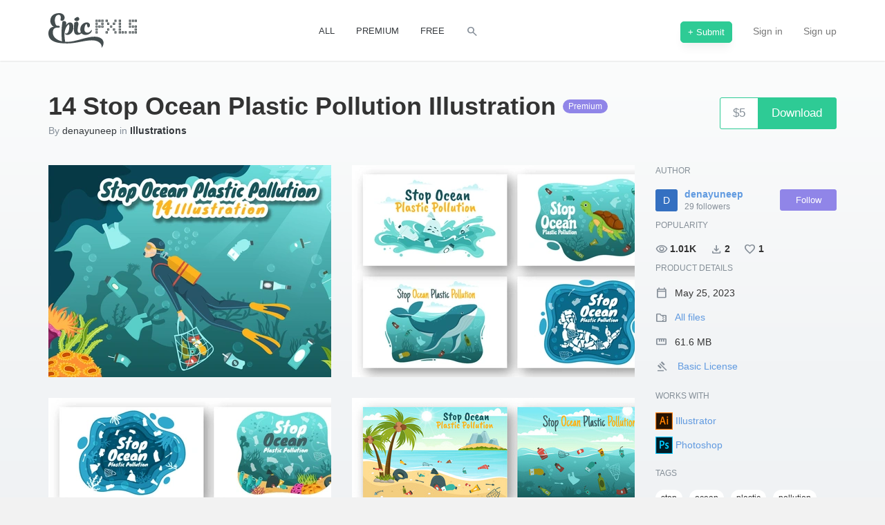

--- FILE ---
content_type: text/html; charset=utf-8
request_url: https://www.epicpxls.com/items/14-stop-ocean-plastic-pollution-illustration
body_size: 16909
content:
<!DOCTYPE html><html lang="en"><head><meta charset="utf-8">
<title>14 Stop Ocean Plastic Pollution Illustration by denayuneep ~ EpicPxls</title>
<link rel="shortcut icon" type="image/x-icon" href="//www.epicpxls.com/assets/favicon-86006c1a60221490ce793597f46979c438025228725bae95c84b5605471aef3f.ico">
<link rel="apple-touch-icon" type="image/png" href="//www.epicpxls.com/assets/apple-touch-icon-57x57-26dc83b8a6cce523fd48d8358a745dd7105c65fc31f0f6a1c279f6c7f96f57bf.png" sizes="57x57">
<link rel="apple-touch-icon" type="image/png" href="//www.epicpxls.com/assets/apple-touch-icon-60x60-69611d64d4c5c0b68b5cba3669fff7ece177a24036541c437def60b1884100f7.png" sizes="60x60">
<link rel="apple-touch-icon" type="image/png" href="//www.epicpxls.com/assets/apple-touch-icon-72x72-203740234cff16f59cbce64c8024573bb1ba35a094447774b239d8e086fd66c3.png" sizes="72x72">
<link rel="apple-touch-icon" type="image/png" href="//www.epicpxls.com/assets/apple-touch-icon-76x76-c116a38f7c6b83bdfd6e7dfb86c6af065e2461485c54f50671632dbb6a405a6b.png" sizes="76x76">
<link rel="apple-touch-icon" type="image/png" href="//www.epicpxls.com/assets/apple-touch-icon-114x114-096cee3848a1f111ecec027db2a273bb1b1812f721e04ab903fb86657c3f99ca.png" sizes="114x114">
<link rel="apple-touch-icon" type="image/png" href="//www.epicpxls.com/assets/apple-touch-icon-120x120-7fb8419333f94f131881889393a8197b7d1172593262ef63143009be11908970.png" sizes="120x120">
<link rel="apple-touch-icon" type="image/png" href="//www.epicpxls.com/assets/apple-touch-icon-144x144-ea7d670b39d95a345983a6a45f5b5aa1473aa59fe4cfbd38730ffcd5e6bff671.png" sizes="144x144">
<link rel="apple-touch-icon" type="image/png" href="//www.epicpxls.com/assets/apple-touch-icon-152x152-de92393efc40013410fbece3afc880be624c1178a99ad476838bd4f32e3d4a44.png" sizes="152x152">
<link rel="apple-touch-icon" type="image/png" href="//www.epicpxls.com/assets/apple-touch-icon-180x180-9e88ef51ca8b301147dfd6f47aa7aac87c6f9ed8ea5b10d3b45c710fcf02eb3e.png" sizes="180x180">
<meta name="description" content="Stop Ocean Plastic Pollution Vector Illustration with Trash Under the Sea like a Waste Bag, Garbage and Bottle in Flat Cartoon Hand Drawn Templates Suitable for Poster, Web Banner, Brochure, Landing Page and Others Background Template Features: - Fully editable, easy to edit the object, colour and">
<meta name="keywords" content="epicpxls, freebies, psd, sketch, free, design, content, icons, ui, kits, themes, ilustrations, premium, bootstrap, css, freebies, awesome, plugin">
<link rel="search" type="application/opensearchdescription+xml" href="https://www.epicpxls.com/opensearch.xml" title="EpicPxls Search">
<meta property="fb:app_id" content="743621695752945">
<meta name="twitter:site_name" content="EpicPxls">
<meta name="twitter:title" content="14 Stop Ocean Plastic Pollution Illustration">
<meta name="twitter:site" content="@CoEpic">
<meta name="twitter:card" content="product">
<meta name="twitter:description" content="Stop Ocean Plastic Pollution Vector Illustration with Trash Under the Sea like a Waste Bag, Garbage and Bottle in Flat Cartoon Hand Drawn Templates Suit...">
<meta name="twitter:image" content="https://items.epicpxls.com/uploads/photo/c2919330a48c0e3ab60421d008b72348">
<meta name="twitter:image:width" content="800">
<meta name="twitter:image:height" content="600">
<meta name="twitter:data1" content="$5.00">
<meta name="twitter:label1" content="PRICE">
<meta name="twitter:data2" content="denayuneep">
<meta name="twitter:label2" content="SHOP">
<meta name="twitter:domain" content="www.epicpxls.com">
<meta property="og:site_name" content="EpicPxls">
<meta property="og:title" content="14 Stop Ocean Plastic Pollution Illustration">
<meta property="og:image:url" content="https://items.epicpxls.com/uploads/photo/c2919330a48c0e3ab60421d008b72348">
<meta property="og:image:secure_url" content="https://items.epicpxls.com/uploads/photo/c2919330a48c0e3ab60421d008b72348">
<meta property="og:image:type" content="image/jpeg">
<meta property="og:image:user_generated" content="1">
<meta property="og:image:width" content="800">
<meta property="og:image:height" content="600">
<meta property="og:image:alt" content="14 Stop Ocean Plastic Pollution Illustration">
<meta property="og:description" content="Stop Ocean Plastic Pollution Vector Illustration with Trash Under the Sea like a Waste Bag, Garbage and Bottle in Flat Cartoon Hand Drawn Templates Suit...">
<meta property="og:type" content="epicpxls:product">
<meta property="og:url" content="https://www.epicpxls.com/items/14-stop-ocean-plastic-pollution-illustration">
<meta property="og:price" content="5.00">
<meta property="og:currency_code" content="USD">
<meta property="og:brand" content="denayuneep">
<meta property="og:product_id" content="63306">
<meta property="og:provider_name" content="EpicPxls">
<meta property="og:price:amount" content="5.00">
<meta property="og:price:standard_amount" content="5.00">
<meta property="og:price:currency" content="USD">
<meta property="og:locale:locale" content="en_us">
<meta property="og:updated_time" content="2023-05-26T06:09:46Z">
<meta property="product:availability" content="in stock">
<meta property="product:category" content="Illustrations">
<meta property="product:condition" content="new">
<meta property="product:price:amount" content="5.00">
<meta property="product:price:currency" content="USD">
<meta property="product:retailer_category" content="Illustrations">
<meta property="product:retailer_item_id" content="63306">
<meta property="product:product_link" content="https://www.epicpxls.com/items/14-stop-ocean-plastic-pollution-illustration">
<meta name="authenticated" content="no">
<meta name="p:domain_verify" content="257f6492ed0a43e93331a6fdcc196f81">
<meta name="theme-color" content="#3C454F"><meta property="og:url" content="https://www.epicpxls.com/items/14-stop-ocean-plastic-pollution-illustration" /><link href="https://www.epicpxls.com/items/14-stop-ocean-plastic-pollution-illustration" rel="canonical" /><meta content="IE=Edge" http-equiv="X-UA-Compatible" /><meta content="DPR, Viewport-Width, Width" http-equiv="Accept-CH" /><meta content="yes" name="apple-mobile-web-app-capable" /><meta content="black" name="apple-mobile-web-app-status-bar-style" /><meta content="width=device-width, initial-scale=1.0" name="viewport" /><meta content="a455aac255e53ba7dd1931b9af437f43" name="p:domain_verify" /><meta content="DPR, Viewport-Width, Width" http-equiv="Accept-CH" /><meta name="turbolinks-cache-control" content="cache"><link rel="alternate" type="application/rss+xml" title="EpicPxls RSS Feed" href="https://www.epicpxls.com/feed.rss" /><link href="https://fonts.googleapis.com/css2?family=Material+Symbols+Outlined&amp;icon_names=calendar_today,close,content_copy,delete,download,expand_more,favorite,folder_zip,gavel,open_in_new,search,straighten,visibility&amp;display=block" rel="stylesheet"><link rel="stylesheet" href="//www.epicpxls.com/assets/application-528ff6592a399af0816cb173ec949d71a6be190bc995af1f7677fbbcd75a72e7.css" media="all" data-turbolinks-track="reload" /><meta name="csrf-param" content="authenticity_token" />
<meta name="csrf-token" content="Bv0US7RE8CrawdSn0XWGMENLuC9_lYVp9pddU34-Pf-1cKt0hNARxu4cTPStsz0ng_ODdMlTE6KYy0On7EwxOA" /><meta content="presign" name="upload-mode" /><script type="application/ld+json">{
  "@context": "http://schema.org",
  "@type": "WebSite",
  "url": "http://www.epicpxls.com/",
  "potentialAction": {
    "@type": "SearchAction",
    "target": "https://www.epicpxls.com/?q={search_term_string}",
    "query-input": "required name=search_term_string"
  }
}</script><script type='application/ld+json'>
{"@context":"http://schema.org","@type":"Organization","name":"EpicPxls","url":"https://www.epicpxls.com","address":"str. Rasaritului, nr.29 300282 Timisoara Romania","sameAs":["https://www.facebook.com/epicpxls.market/","https://twitter.com/epicpxls","https://instagram.com/epicpxls/"]}
</script><script src="" delay="//www.epicpxls.com/assets/application-66899e92c1c97b569cb8841fd643910a24d4a09d7f2be66e9d5998eb62aa57a6.js" data-turbolinks-track="reload" defer="defer"></script><script>(function(w,d,s,l,i){w[l]=w[l]||[];w[l].push({'gtm.start':
new Date().getTime(),event:'gtm.js'});var f=d.getElementsByTagName(s)[0],
j=d.createElement(s),dl=l!='dataLayer'?'&l='+l:'';j.async=true;j.src=
'https://www.googletagmanager.com/gtm.js?id='+i+dl;f.parentNode.insertBefore(j,f);
})(window,document,'script','dataLayer','GTM-W27K2FW');

// Handle Turbolinks virtual pageviews for GTM
(function() {
  window.dataLayer = window.dataLayer || [];

  // Track Turbolinks navigations (skip first one - GTM handles initial load)
  var isFirstTurbolinksLoad = true;
  document.addEventListener("turbolinks:load", function(e) {
    if (isFirstTurbolinksLoad) {
      isFirstTurbolinksLoad = false;
      return;
    }
    // Push virtual pageview to dataLayer for GTM
    window.dataLayer.push({
      'event': 'turbolinks.load',
      'virtualPagePath': window.location.pathname,
      'virtualPageTitle': document.title,
      'virtualPageURL': window.location.href
    });
  });
})();</script></head><body class="freebie-page "><noscript><iframe height="0" src="https://www.googletagmanager.com/ns.html?id=GTM-W27K2FW" style="display:none;visibility:hidden" width="0"></iframe></noscript><div class="container flash-container"><div class="unobtrusive-flash-container"></div></div><div class="global-wrapper"><nav class="navbar navbar-default" role="navigation"><div class="container"><!--Brand and toggle get grouped for better mobile display--><div class="navbar-outer-flex row"><div class="navbar-header col-xs-12 col-sm-4"><a title="EpicPxls Logo" class="navbar-brand pxls-logo" href="/"><svg xmlns="http://www.w3.org/2000/svg" viewBox="0 0 121.92 47.66" class="pxls-logo" height="50"><path d="m118.92 28.13v-3h3v3zm2-2h-1v1h1zm-2-5h3v3h-3zm1 2h1v-1h-1zm-1-6h3v3h-3zm1 2h1v-1h-1zm-1-10h3v3h-3zm1 2h1v-1h-1zm-5 14h3v3h-3zm1 2h1v-1h-1zm-1-10h3v3h-3zm1 2h1v-1h-1zm-1-10h3v3h-3zm1 2h1v-1h-1zm-5 14h3v3h-3zm1 2h1v-1h-1zm-1-10h3v3h-3zm1 2h1v-1h-1zm-1-6h3v3h-3zm1 2h1v-1h-1zm-1-6h3v3h-3zm1 2h1v-1h-1zm-7 14h3v3h-3zm1 2h1v-1h-1zm-5-2h3v3h-3zm1 2h1v-1h-1zm-5-2h3v3h-3zm1 2h1v-1h-1zm-1-6h3v3h-3zm1 2h1v-1h-1zm-1-6h3v3h-3zm1 2h1v-1h-1zm-1-6h3v3h-3zm1 2h1v-1h-1zm-1-6h3v3h-3zm1 2h1v-1h-1zm-7 14h3v3h-3zm1 2h1v-1h-1zm-1-18h3v3h-3zm1 2h1v-1h-1zm0 5h-3v-3h3zm-1-2h-1v1h1zm-6 3h3v3h-3zm1 2h1v-1h-1zm-5 2h3v3h-3zm1 2h1v-1h-1zm-1-10h3v3h-3zm1 2h1v-1h-1zm-3-6h3v3h-3zm1 2h1v-1h-1zm-10 29.13c-9.36-7-27.72 1.59-43.53 1.59-15.29 0-26.39-2.76-26.39-14.01 0-5 3-9 7.53-9-2.58-1-4.89-4.68-4.89-8 0-7.6 5.85-10.84 12.18-10.84 4.18 0 6.81 2.4 7.38 4.92 1 4.23-2.64 7-5.55 5-.36-.24 2.25-7.62-2.4-7.62-2.76 0-5.37 2.58-5.37 7.59 0 3.45 1.17 7.05 3 7.56a9.66 9.66 0 0 1 2.28 0c2.4.36 2 2.76-.3 2.58-3.63-.3-7.77.36-7.77 6.87 0 5.05 3.94 10.1 12.72 12-.47-1.37-.72-7.41-.72-12.59 0-4 .87-14.7 1.56-15 3-1.26 6 .15 4.68 4.65-.09.27-.18.57-.27.84a16.78 16.78 0 0 1 1.94-2.25 5.11 5.11 0 0 1 4.32-1.65c3.57.39 4.74 4.23 3.75 9.69-1.17 6.51-8.31 9.21-10.83 6.33-.45-.54-.48-1.74.9-.9 1.86 1.14 4-2.52 4.41-6.48.51-4.47.12-6.78-1.11-5.76-1.05.87-3.81 3.87-4.86 9.6a2.25 2.25 0 0 1 -.15.48 39.68 39.68 0 0 0 .57 12.72c.07.29-.2.58-.63.8 1.32.13 2.71.22 4.2.22 14.13 0 35.85-12.36 46.32-4.53 5.16 3.84 2.76 10.41.6 12.36-1.37 1.29 2.08-2.94-3.59-7.17zm3-23.13h3v3h-3zm1 2h1v-1h-1zm-1-6h3v3h-3zm1 2h1v-1h-1zm-1-6h3v3h-3zm1 2h1v-1h-1zm-5 6h3v3h-3zm1 2h1v-1h-1zm-1-10h3v3h-3zm1 2h1v-1h-1zm-5 14h3v3h-3zm1 2h1v-1h-1zm-1-6h3v3h-3zm1 2h1v-1h-1zm-1-6h3v3h-3zm1 2h1v-1h-1zm-1-6h3v3h-3zm1 2h1v-1h-1zm-1-6h3v3h-3zm1 2h1v-1h-1zm-16.06 18.87a6.4 6.4 0 0 1 -4.25-2.18 7.94 7.94 0 0 1 -6 2.16c-4.29-.45-4.89-5.34-4.32-12.24.18-2.1 0-4.29.6-4.71 3.93-2.55 6.3-1 5.25 3.84s-1 7.62-.51 9a2.22 2.22 0 0 0 3.78.6 2.72 2.72 0 0 1 .24-.24 9.87 9.87 0 0 1 -.51-5.94c1.2-6.66 9.72-9.78 12.51-5.61 1.53 2.25-.12 5.91-2.25 4.86-1.08-.51-.72-2.85-1.41-3.81-1.23-1.68-2.85 1.23-3.33 5.61-.81 7.08 6.48 7 9 2.67.87-1.44 1.56-.9 1 .84-1.04 3.05-4.85 5.69-9.8 5.15zm-13.65-20.19c-1.05-1.08-.42-2.52 2-3.75 1.23-.63 2.82-1.53 4 .78 1.79 3.48-3.51 5.58-6 2.97zm45.71 18.32h-3v-3h3zm-1-2h-1v1h1zm11-2h-3v-3h3zm-1-2h-1v1h1z" fill="none"></path></svg>
</a><button class="navbar-toggle" data-target=".pxls-navbar" data-toggle="collapse" type="button"><span class="sr-only">Toggle navigation</span><span class="icon-bar"></span><span class="icon-bar"></span><span class="icon-bar"></span></button></div><!--Collect the nav links, forms, and other content for toggling--><div class="collapse navbar-collapse pxls-navbar col-xs-8"><div class="collapse-inner-wrapper"><div><div class="btn-group item-type-filters hidden-xs default adjust-header-filters"><a class="btn item-type " href="/"><span>All</span></a><a class="btn item-type " href="/items/of/type/premium"><span>Premium</span></a><a class="btn item-type " href="/items/of/type/free"><span>Free</span></a><a title="Search" class="btn item-type btn-search-toggle" href="#"><span class="material-symbols-outlined pxlton">search</span></a></div></div><div><ul class="nav navbar-nav navbar-right default adjust-header-filters"><li class="visible-xs"><a class=" " href="/"><span>All</span></a></li><li class="visible-xs"><a class=" " href="/items/of/type/premium"><span>Premium</span></a></li><li class="visible-xs"><a class=" " href="/items/of/type/free"><span>Free</span></a></li><li class="visible-xs"><a class="btn-search-toggle" href="#">Search</a></li><li class="visible-xs"><a href="https://www.epicpxls.com/items/new">+ Submit</a></li><li class="hidden-xs"><a href="https://www.epicpxls.com/items/new"><span class="btn btn-sm btn-special btn-green">+ Submit</span></a></li><li><a href="https://www.epicpxls.com/login">Sign in</a></li><li><a href="https://www.epicpxls.com/signup">Sign up</a></li></ul></div></div></div></div></div></nav><div class="search-container" style="visibility: hidden; opacity: 0;"><div class="container-fluid"><form action="/" class="search-form" role="search"><input type="hidden" name="sort" id="sort" autocomplete="off" /><input type="hidden" name="type" id="type" autocomplete="off" /><div class="row"><div class="col-sm-1 hidden-xs"><button class="btn-tranparent btn-search" type="submit"><span class="material-symbols-outlined pxlton pxlton-white" style="font-size: 60px">search</span></button></div><div class="col-xs-12 visible-xs text-right"><a class="btn-search-close btn-search-toggle" href="#"><span class="material-symbols-outlined pxlton pxlton-white" style="font-size: 30px">close</span></a></div><div class="col-sm-10 col-xs-12"><input class="form-control" id="search-input" name="q" placeholder="Search" type="text" /></div><div class="col-sm-1 hidden-xs text-right"><a class="btn-search-close btn-search-toggle" href="#"><span class="material-symbols-outlined pxlton pxlton-white" style="font-size: 30px">close</span></a></div></div></form><div class="row search-results"><div class="col-sm-2 col-xs-12"><ul class="list-unstyled" id="search-facets"></ul></div><div class="col-sm-10 col-xs-12"><div id="search-results"></div></div></div><div class="row"><div class="col-xs-12 margin-bottom-50 margin-top-20" id="infinite-load"><a class="btn btn-block btn-xl btn-link" id="next-page" href="#">Next page</a></div></div></div></div><script type="text/template" data-template="searchitem">
  <div class="col-xs-12 col-sm-3 state-active">
    <div class="media freebie-object">
      <a class="freebie-image" href="/items/${slug}" itemprop="url">
        <img itemprop="image" alt="User avatars preview picture" class="media-object freebie-preview" src="${cover_medium}">
      </a>
      <div class="freebie-body">
        <div class="freebie-card-header">
          <a class="freebie-name" href="/items/${slug}" itemprop="name" title="User avatars">${title}</a>
        </div>
        <div class="freebie-author">by ${shopName} in <a class="text-dark" href="/items/of/category/${categorySlug}">${categoryTitle}</a></div>
        <div class="freebie-card-footer margin-top-10">
          <a class="btn btn-download btn-success btn-block btn-sm" rel="nofollow noopener noreferrer" target="_self" data-on="click" data-event-category="Download" data-event-action="click" data-event-label="downloaded item" data-event-value="19" href="/items/${slug}">
            <span class="product-floating-price">$${price}</span>
            <span class="text-container text-center">
              <span class="text">Download</span>
            </span>
          </a>
        </div>
      </div>
    </div>
  </div>
</script><script type="text/template" data-template="searchfacet">
  <li>
    <a href="#" class="facet-link ${class}" data-facet="${facet}">
      <h5>
        ${facet}
        <small>${count}</small>
      </h5>
    </a>
  </li>
</script><div class="container content-container"><div class="margin-top-40"><div><div class="product-head margin-bottom-40"><div class="margin-xs-bottom-20"><h1 class="product-title no-margin"><strong>14 Stop Ocean Plastic Pollution Illustration</strong><span class="label label-premium margin-left-10">Premium</span></h1><div><span class="text-light">By</span> <a class="text-dark" href="https://www.epicpxls.com/shops/denayuneep">denayuneep</a> <span class="text-light">in</span> <strong><a class="text-dark" href="/items/of/category/illustrations">Illustrations</a></strong> </div></div><div class="product-buttons"><div class="is-relative inline-block"><a class="btn btn-download btn-success btn-xl btn-special" rel="nofollow noopener noreferrer" target="_self" data-on="click" data-event-category="Download" data-event-action="click" data-event-label="downloaded item" data-event-value="5" href="https://www.epicpxls.com/items/14-stop-ocean-plastic-pollution-illustration/download"><span class="product-floating-price">$5</span><span class="text-container"><span class="text">Download</span></span></a></div></div></div><div class="row margin-bottom-80"><div class="col-sm-9"><div class="row margin-bottom-30"><div class="margin-bottom-30 col-sm-6"><a class="ajax-dialog item-photo-link jpeg more" data-href="/items/14-stop-ocean-plastic-pollution-illustration/carousel.dialog?active=0" data-slide-to="0" data-toggle="modal" href="#" rel="nofollow noopener noreferrer"><picture><source media="(-webkit-min-device-pixel-ratio: 1.5), (min--moz-device-pixel-ratio: 1.5), (-o-min-device-pixel-ratio: 3/2), (min-device-pixel-ratio: 1.5), (min-resolution: 1.5dppx)" srcset="https://imgproxy.epicpxls.com/17zLtd5QH3d2yHvE_EzomW_KMbxCdul-o1W04VJGAGo/rs:fill:818:614:0/g:no/aHR0cHM6Ly9pdGVt/cy5lcGljcHhscy5j/b20vdXBsb2Fkcy9w/aG90by9jMjkxOTMz/MGE0OGMwZTNhYjYw/NDIxZDAwOGI3MjM0/OA.jpg 2x" data-original-url="https://items.epicpxls.com/uploads/photo/c2919330a48c0e3ab60421d008b72348"></source><source srcset="https://imgproxy.epicpxls.com/7v4opA4-lbRY24Hdh_r_THnVdt_I57hn2ohamXhUzP0/rs:fill:409:307:0/g:no/aHR0cHM6Ly9pdGVt/cy5lcGljcHhscy5j/b20vdXBsb2Fkcy9w/aG90by9jMjkxOTMz/MGE0OGMwZTNhYjYw/NDIxZDAwOGI3MjM0/OA.jpg" data-original-url="https://items.epicpxls.com/uploads/photo/c2919330a48c0e3ab60421d008b72348"></source><img data-original-url="https://items.epicpxls.com/uploads/photo/c2919330a48c0e3ab60421d008b72348" width="409" height="307" alt="14 Stop Ocean Plastic Pollution Illustration" class="item-photo" loading="lazy" decoding="async" src="https://imgproxy.epicpxls.com/7v4opA4-lbRY24Hdh_r_THnVdt_I57hn2ohamXhUzP0/rs:fill:409:307:0/g:no/aHR0cHM6Ly9pdGVt/cy5lcGljcHhscy5j/b20vdXBsb2Fkcy9w/aG90by9jMjkxOTMz/MGE0OGMwZTNhYjYw/NDIxZDAwOGI3MjM0/OA.jpg"></img></picture></a></div><div class="margin-bottom-30 col-sm-6"><a class="ajax-dialog item-photo-link jpeg more" data-href="/items/14-stop-ocean-plastic-pollution-illustration/carousel.dialog?active=1" data-slide-to="1" data-toggle="modal" href="#" rel="nofollow noopener noreferrer"><picture><source media="(-webkit-min-device-pixel-ratio: 1.5), (min--moz-device-pixel-ratio: 1.5), (-o-min-device-pixel-ratio: 3/2), (min-device-pixel-ratio: 1.5), (min-resolution: 1.5dppx)" srcset="https://imgproxy.epicpxls.com/G7lZge4-QHIR9wVGytrkHJFRHTUk8IeJsapTcnsPcfc/rs:fill:818:614:0/g:no/aHR0cHM6Ly9pdGVt/cy5lcGljcHhscy5j/b20vdXBsb2Fkcy9w/aG90by82NzMzYzYx/ZDM5ZDEyYWU1NTlk/YWQ5YWFhMDZmZTZi/Mw.jpg 2x" data-original-url="https://items.epicpxls.com/uploads/photo/6733c61d39d12ae559dad9aaa06fe6b3"></source><source srcset="https://imgproxy.epicpxls.com/lB_Rf9fMbO61R1N63gzcF7iUKDm5SkzZCc3O3U6EgL0/rs:fill:409:307:0/g:no/aHR0cHM6Ly9pdGVt/cy5lcGljcHhscy5j/b20vdXBsb2Fkcy9w/aG90by82NzMzYzYx/ZDM5ZDEyYWU1NTlk/YWQ5YWFhMDZmZTZi/Mw.jpg" data-original-url="https://items.epicpxls.com/uploads/photo/6733c61d39d12ae559dad9aaa06fe6b3"></source><img data-original-url="https://items.epicpxls.com/uploads/photo/6733c61d39d12ae559dad9aaa06fe6b3" width="409" height="307" alt="14 Stop Ocean Plastic Pollution Illustration" class="item-photo" loading="lazy" decoding="async" src="https://imgproxy.epicpxls.com/lB_Rf9fMbO61R1N63gzcF7iUKDm5SkzZCc3O3U6EgL0/rs:fill:409:307:0/g:no/aHR0cHM6Ly9pdGVt/cy5lcGljcHhscy5j/b20vdXBsb2Fkcy9w/aG90by82NzMzYzYx/ZDM5ZDEyYWU1NTlk/YWQ5YWFhMDZmZTZi/Mw.jpg"></img></picture></a></div><div class="margin-bottom-30 col-sm-6"><a class="ajax-dialog item-photo-link jpeg more" data-href="/items/14-stop-ocean-plastic-pollution-illustration/carousel.dialog?active=2" data-slide-to="2" data-toggle="modal" href="#" rel="nofollow noopener noreferrer"><picture><source media="(-webkit-min-device-pixel-ratio: 1.5), (min--moz-device-pixel-ratio: 1.5), (-o-min-device-pixel-ratio: 3/2), (min-device-pixel-ratio: 1.5), (min-resolution: 1.5dppx)" srcset="https://imgproxy.epicpxls.com/eRG2Y8zWL1yOPp31eKxShpETnp196YnM4OzuEPeICSU/rs:fill:818:614:0/g:no/aHR0cHM6Ly9pdGVt/cy5lcGljcHhscy5j/b20vdXBsb2Fkcy9w/aG90by9kNjk1YTk0/Y2ZhYzExOTY4Zjg1/YTliZDZiZjYxYWZk/OQ.jpg 2x" data-original-url="https://items.epicpxls.com/uploads/photo/d695a94cfac11968f85a9bd6bf61afd9"></source><source srcset="https://imgproxy.epicpxls.com/XCMevzPYbqAJ4ZrJAnwepMq5-J8wliPDmmPSXNAeAX0/rs:fill:409:307:0/g:no/aHR0cHM6Ly9pdGVt/cy5lcGljcHhscy5j/b20vdXBsb2Fkcy9w/aG90by9kNjk1YTk0/Y2ZhYzExOTY4Zjg1/YTliZDZiZjYxYWZk/OQ.jpg" data-original-url="https://items.epicpxls.com/uploads/photo/d695a94cfac11968f85a9bd6bf61afd9"></source><img data-original-url="https://items.epicpxls.com/uploads/photo/d695a94cfac11968f85a9bd6bf61afd9" width="409" height="307" alt="14 Stop Ocean Plastic Pollution Illustration" class="item-photo" loading="lazy" decoding="async" src="https://imgproxy.epicpxls.com/XCMevzPYbqAJ4ZrJAnwepMq5-J8wliPDmmPSXNAeAX0/rs:fill:409:307:0/g:no/aHR0cHM6Ly9pdGVt/cy5lcGljcHhscy5j/b20vdXBsb2Fkcy9w/aG90by9kNjk1YTk0/Y2ZhYzExOTY4Zjg1/YTliZDZiZjYxYWZk/OQ.jpg"></img></picture></a></div><div class="margin-bottom-30 col-sm-6"><a class="ajax-dialog item-photo-link jpeg more" data-href="/items/14-stop-ocean-plastic-pollution-illustration/carousel.dialog?active=3" data-slide-to="3" data-toggle="modal" href="#" rel="nofollow noopener noreferrer"><picture><source media="(-webkit-min-device-pixel-ratio: 1.5), (min--moz-device-pixel-ratio: 1.5), (-o-min-device-pixel-ratio: 3/2), (min-device-pixel-ratio: 1.5), (min-resolution: 1.5dppx)" srcset="https://imgproxy.epicpxls.com/3yr6gty-ovdsSY2p18w7bhj9U9l41XFvZJKvq4D_7I4/rs:fill:818:614:0/g:no/aHR0cHM6Ly9pdGVt/cy5lcGljcHhscy5j/b20vdXBsb2Fkcy9w/aG90by8zMzNhYTBl/ZDdmZjE5YzYxZjI3/MDdkOGU1NjRhMTM4/NA.jpg 2x" data-original-url="https://items.epicpxls.com/uploads/photo/333aa0ed7ff19c61f2707d8e564a1384"></source><source srcset="https://imgproxy.epicpxls.com/rsybtA0pr3Z5U4p7M8fJRIhCtGo4J_LtU07eaSvHiBI/rs:fill:409:307:0/g:no/aHR0cHM6Ly9pdGVt/cy5lcGljcHhscy5j/b20vdXBsb2Fkcy9w/aG90by8zMzNhYTBl/ZDdmZjE5YzYxZjI3/MDdkOGU1NjRhMTM4/NA.jpg" data-original-url="https://items.epicpxls.com/uploads/photo/333aa0ed7ff19c61f2707d8e564a1384"></source><img data-original-url="https://items.epicpxls.com/uploads/photo/333aa0ed7ff19c61f2707d8e564a1384" width="409" height="307" alt="14 Stop Ocean Plastic Pollution Illustration" class="item-photo" loading="lazy" decoding="async" src="https://imgproxy.epicpxls.com/rsybtA0pr3Z5U4p7M8fJRIhCtGo4J_LtU07eaSvHiBI/rs:fill:409:307:0/g:no/aHR0cHM6Ly9pdGVt/cy5lcGljcHhscy5j/b20vdXBsb2Fkcy9w/aG90by8zMzNhYTBl/ZDdmZjE5YzYxZjI3/MDdkOGU1NjRhMTM4/NA.jpg"></img></picture></a></div><div class="margin-bottom-30 col-sm-6"><a class="ajax-dialog item-photo-link jpeg more" data-href="/items/14-stop-ocean-plastic-pollution-illustration/carousel.dialog?active=4" data-slide-to="4" data-toggle="modal" href="#" rel="nofollow noopener noreferrer"><picture><source media="(-webkit-min-device-pixel-ratio: 1.5), (min--moz-device-pixel-ratio: 1.5), (-o-min-device-pixel-ratio: 3/2), (min-device-pixel-ratio: 1.5), (min-resolution: 1.5dppx)" srcset="https://imgproxy.epicpxls.com/MlEdbOciHcetsTcVKe25iC6uYbj1Xooxt-df0V3WzTo/rs:fill:818:614:0/g:no/aHR0cHM6Ly9pdGVt/cy5lcGljcHhscy5j/b20vdXBsb2Fkcy9w/aG90by8zOGY2MmI5/OTc3NjI4ZDZmYjU0/OTIxYTRhZmYzMjg3/NQ.jpg 2x" data-original-url="https://items.epicpxls.com/uploads/photo/38f62b9977628d6fb54921a4aff32875"></source><source srcset="https://imgproxy.epicpxls.com/3jcLSE5izxDg6iwmpgGuvNuIp87zyZAheXrV30u58xo/rs:fill:409:307:0/g:no/aHR0cHM6Ly9pdGVt/cy5lcGljcHhscy5j/b20vdXBsb2Fkcy9w/aG90by8zOGY2MmI5/OTc3NjI4ZDZmYjU0/OTIxYTRhZmYzMjg3/NQ.jpg" data-original-url="https://items.epicpxls.com/uploads/photo/38f62b9977628d6fb54921a4aff32875"></source><img data-original-url="https://items.epicpxls.com/uploads/photo/38f62b9977628d6fb54921a4aff32875" width="409" height="307" alt="14 Stop Ocean Plastic Pollution Illustration" class="item-photo" loading="lazy" decoding="async" src="https://imgproxy.epicpxls.com/3jcLSE5izxDg6iwmpgGuvNuIp87zyZAheXrV30u58xo/rs:fill:409:307:0/g:no/aHR0cHM6Ly9pdGVt/cy5lcGljcHhscy5j/b20vdXBsb2Fkcy9w/aG90by8zOGY2MmI5/OTc3NjI4ZDZmYjU0/OTIxYTRhZmYzMjg3/NQ.jpg"></img></picture></a></div></div><div class="row"><div class="col-sm-12 break-word"><h2 class="meta-label">Description</h2><p><p>Stop Ocean Plastic Pollution Vector Illustration with Trash Under the Sea like a Waste Bag, Garbage and Bottle in Flat Cartoon Hand Drawn Templates Suitable for Poster, Web Banner, Brochure, Landing Page and Others Background Template Features:</p>

<ul>
<li>Fully editable, easy to edit the object, colour and background</li>
<li>Include 100% vector Ai and Eps 10 </li>
<li>Png transparent background</li>
<li>Include Psd Photoshop</li>
<li>Layered</li>
<li>Preview jpeg</li>
<li>Help File,to view more file’s properties</li>
<li>Enjoy and don&#39;t hesitate to contact us</li>
<li>Thanks :-)</li>
</ul>
</p></div></div></div><div class="col-sm-3"><ul class="list-unstyled product-meta-list"><li><div class="meta-label">Author</div><div class="meta-author"><a href="/shops/denayuneep"><div class="avatar avatar-xs avatar-initial" style="background-color: #3470c1; width: 32px; height: 32px; line-height: 32px;">D</div></a><div class="margin-left-10"><a class="block" href="/shops/denayuneep"><strong>denayuneep</strong></a><div class="text-light small"> <span class="followers-count" data-id="denayuneep">29</span> followers </div></div><a class="btn btn-sm btn-primary btn-special left-auto btn-80 follow" data-toggle-class="btn-primary btn-grey" data-rel="noopener nofollow" data-toggle-href="https://www.epicpxls.com/shops/denayuneep/unfollow" data-toggle-text="Unfollow" rel="nofollow" data-method="put" href="https://www.epicpxls.com/shops/denayuneep/follow">Follow</a></div></li><li><div class="meta-label">Popularity</div><div class="product-stats"><div class="strong" title="Views"><span class="material-symbols-outlined pxlton">visibility</span>1.01K</div><div class="strong margin-left-20" title="Downloads"><span class="material-symbols-outlined pxlton">download</span>2</div><a class="strong vote margin-left-20" rel="noopener nofollow" title="Add to favorites" data-toggle-class="is-active" data-toggle-href="/items/14-stop-ocean-plastic-pollution-illustration/dislike" data-id="14-stop-ocean-plastic-pollution-illustration" data-method="put" href="/items/14-stop-ocean-plastic-pollution-illustration/like"><span class="material-symbols-outlined pxlton">favorite</span><span class="likes-count" data-id="14-stop-ocean-plastic-pollution-illustration">1</span> </a></div></li><li><div class="meta-label">Product details</div><div class="inline-icon margin-bottom-15" title="Activated at"><span class="material-symbols-outlined pxlton margin-right-10">calendar_today</span><span>May 25, 2023</span></div><div class="inline-icon margin-bottom-15" title="View files structure"><span class="material-symbols-outlined pxlton margin-right-10">folder_zip</span><a data-href="https://www.epicpxls.com/items/14-stop-ocean-plastic-pollution-illustration/contents.dialog" class="ajax-dialog" href="#">All files</a></div><div class="inline-icon margin-bottom-15" title="Archive size"><span class="material-symbols-outlined pxlton margin-right-10">straighten</span><span>61.6 MB</span></div><div class="inline-icon margin-bottom-15" title="License"><span class="material-symbols-outlined pxlton margin-right-10">gavel</span> <a href="https://www.epicpxls.com/licensing">Basic License</a></div></li><li><div class="meta-label" title="Hover over icons">Works with</div><ul class="list-unstyled"><li><a href="/items/of/platform/illustrator"><img title="Illustrator" width="25" class="pxlton" alt="Works with Illustrator" src="https://items.epicpxls.com/uploads/photo/420736396d5594cd3424250ca55ef3a1" /> <span>Illustrator</span></a></li><li><a href="/items/of/platform/photoshop"><img title="Photoshop" width="25" class="pxlton" alt="Works with Photoshop" src="https://items.epicpxls.com/uploads/photo/1d4ca1a754459032f2b240b25451e4e3" /> <span>Photoshop</span></a></li></ul></li><li><div class="meta-label">Tags</div><a class="label-tag" href="/items/tagged-stop">stop</a><a class="label-tag" href="/items/tagged-ocean">ocean</a><a class="label-tag" href="/items/tagged-plastic">plastic</a><a class="label-tag" href="/items/tagged-pollution">pollution</a><a class="label-tag" href="/items/tagged-waste">waste</a><a class="label-tag" href="/items/tagged-environment">environment</a><a class="label-tag" href="/items/tagged-garbage">garbage</a><a class="label-tag" href="/items/tagged-trash">trash</a><a class="label-tag" href="/items/tagged-nature">nature</a><a class="label-tag" href="/items/tagged-ecology">ecology</a><a class="label-tag" href="/items/tagged-save">save</a><a class="label-tag" href="/items/tagged-recycle">recycle</a></li><li><div class="meta-label">Spread the word</div><div class="row"><div class="col-sm-6"><a class="margin-right-10" href="https://twitter.com/intent/tweet?text=Specially%20crafted%20for%20you%2C%20here%27s%2014%20Stop%20Ocean%20Plastic%20Pollution%20Illustration%20by%20denayuneep%21&amp;via=CoEpic&amp;url=https://www.epicpxls.com/items/14-stop-ocean-plastic-pollution-illustration" rel="nofollow noopener noreferrer" target="_blank" title="Twitter"><svg xmlns="http://www.w3.org/2000/svg" width="17px" height="17px" viewBox="0 0 24 24" class="pxlton pxlton-twitter"><path d="M18.244 2.25h3.308l-7.227 8.26 8.502 11.24H16.17l-5.214-6.817L4.99 21.75H1.68l7.73-8.835L1.254 2.25H8.08l4.713 6.231zm-1.161 17.52h1.833L7.084 4.126H5.117z"></path></svg>
</a><a class="js-share-on-fb margin-right-10" data-photo="https://items.epicpxls.com/uploads/photo/c2919330a48c0e3ab60421d008b72348" data-title="14 Stop Ocean Plastic Pollution Illustration" href="#" title="Facebook"><svg xmlns="http://www.w3.org/2000/svg" width="17px" height="17px" class="pxlton pxlton-fb"><path d="M9.546 17H1.883A.883.883 0 0 1 1 16.117V1.883C1 1.396 1.396 1 1.883 1h14.234c.487 0 .883.396.883.883v14.234a.884.884 0 0 1-.883.883h-4.078v-6.196h2.08l.312-2.415h-2.392V6.848c0-.699.195-1.176 1.197-1.176h1.279v-2.16c-.222-.029-.98-.095-1.863-.095-1.844 0-3.106 1.125-3.106 3.192V8.39H7.461v2.415h2.085V17z"></path></svg>
</a><a class="js-share-on-pinterest" data-photo="https://items.epicpxls.com/uploads/photo/c2919330a48c0e3ab60421d008b72348" data-title="14 Stop Ocean Plastic Pollution Illustration" href="#" title="Pinterest"><svg xmlns="http://www.w3.org/2000/svg" width="17px" height="17px" class="pxlton pxlton-pinterest"><path d="M9 1a8 8 0 0 0-8 8 8.003 8.003 0 0 0 4.789 7.327c-.021-.558-.004-1.229.139-1.837l1.029-4.359s-.255-.51-.255-1.266c0-1.186.688-2.071 1.543-2.071.728 0 1.079.546 1.079 1.201 0 .731-.467 1.825-.707 2.838-.2.85.426 1.541 1.263 1.541 1.516 0 2.536-1.946 2.536-4.253 0-1.752-1.18-3.065-3.328-3.065-2.426 0-3.938 1.809-3.938 3.83 0 .697.205 1.189.526 1.569.148.176.169.245.114.446-.037.146-.125.502-.162.643-.054.201-.218.275-.4.199-1.118-.454-1.638-1.679-1.638-3.055 0-2.272 1.916-4.998 5.717-4.998 3.055 0 5.066 2.211 5.066 4.583 0 3.139-1.745 5.482-4.318 5.482-.862 0-1.676-.467-1.953-.996 0 0-.465 1.844-.562 2.199-.17.615-.502 1.232-.806 1.713A8 8 0 1 0 9 1"></path></svg>
</a></div><div class="col-sm-6 text-right"></div></div></li><li class="margin-top-30"><div class="meta-label">Don't want to see ads? <a href="https://www.epicpxls.com/subscribe">Subscribe</a></div><div class="row"><div class="col-sm-12"><script src="" delay="https://pagead2.googlesyndication.com/pagead/js/adsbygoogle.js" async="async" defer="defer" data-turbolinks-track="reload"></script><!-- Item Sidebar --><ins class="adsbygoogle" data-ad-client="ca-pub-9406099090537147" data-ad-format="rectangle" data-ad-slot="5566477322" data-adtest="off" data-full-width-responsive="true" style="display:block"></ins><script>(adsbygoogle = window.adsbygoogle || []).push({});</script></div></div></li></ul></div></div><script type='application/ld+json'>
{"@context":"http://schema.org","@type":"Product","name":"14 Stop Ocean Plastic Pollution Illustration","image":[{"@type":"ImageObject","url":"https://items.epicpxls.com/uploads/photo/e611413b738acc29e54e6297e5a98fa2","contentUrl":"https://items.epicpxls.com/uploads/photo/e611413b738acc29e54e6297e5a98fa2","width":2112,"height":1584,"thumbnail":{"@type":"ImageObject","url":"https://items.epicpxls.com/uploads/photo/5e9bf65000c892b824eb92bbd2c376aa","width":360,"height":270}},{"@type":"ImageObject","url":"https://items.epicpxls.com/uploads/photo/ee3e8c2d1e8045e841b58876dcc94971","contentUrl":"https://items.epicpxls.com/uploads/photo/ee3e8c2d1e8045e841b58876dcc94971","width":2112,"height":1584,"thumbnail":{"@type":"ImageObject","url":"https://items.epicpxls.com/uploads/photo/34f76168c473aab5763d123c098fd769","width":360,"height":270}},{"@type":"ImageObject","url":"https://items.epicpxls.com/uploads/photo/ee6974f2448ababd7da15823711579fd","contentUrl":"https://items.epicpxls.com/uploads/photo/ee6974f2448ababd7da15823711579fd","width":2112,"height":1584,"thumbnail":{"@type":"ImageObject","url":"https://items.epicpxls.com/uploads/photo/65c9a835b594af0316ba48cb850fb343","width":360,"height":270}},{"@type":"ImageObject","url":"https://items.epicpxls.com/uploads/photo/97a008724c7a6fb42a8213adc62a51fb","contentUrl":"https://items.epicpxls.com/uploads/photo/97a008724c7a6fb42a8213adc62a51fb","width":2112,"height":1584,"thumbnail":{"@type":"ImageObject","url":"https://items.epicpxls.com/uploads/photo/caac50a84bb499e4c48a4cf13e34b832","width":360,"height":270}},{"@type":"ImageObject","url":"https://items.epicpxls.com/uploads/photo/3dcb10804cb1fb8396b8a3ddb10fbf46","contentUrl":"https://items.epicpxls.com/uploads/photo/3dcb10804cb1fb8396b8a3ddb10fbf46","width":2112,"height":1584,"thumbnail":{"@type":"ImageObject","url":"https://items.epicpxls.com/uploads/photo/2573ebd458bead7775d33250b862b7df","width":360,"height":270}}],"description":"Stop Ocean Plastic Pollution Vector Illustration with Trash Under the Sea like a Waste Bag, Garbage and Bottle in Flat Cartoon Hand Drawn Templates Suitable for Poster, Web Banner, Brochure, Landing Page and Others Background Template Features:\r\n\r\n   - Fully editable, easy to edit the object, colour and background\r\n   - Include 100% vector Ai and Eps 10 \r\n   - Png transparent background\r\n   - Include Psd Photoshop\r\n   - Layered\r\n   - Preview jpeg\r\n   - Help File,to view more file’s properties\r\n   - Enjoy and don't hesitate to contact us\r\n   - Thanks :-)","productID":63306,"sku":"sku63306","mpn":"mpn63306","releaseDate":"2023-05-25","brand":{"@type":"Brand","name":"denayuneep"},"offers":{"@type":"Offer","category":"Illustrations","url":"https://www.epicpxls.com/items/14-stop-ocean-plastic-pollution-illustration","priceCurrency":"USD","price":5,"availability":"InStock","priceValidUntil":"2028-01-18","seller":{"@type":"Person","url":"https://www.epicpxls.com/shops/denayuneep","name":"denayuneep"}},"aggregateRating":{"@type":"AggregateRating","bestRating":"5","ratingValue":"5","reviewCount":1},"review":{"@type":"Review","reviewRating":{"@type":"Rating","ratingValue":"5","bestRating":"5"},"author":{"@type":"Person","name":"denayuneep"}}}
</script><script type='application/ld+json'>
{"@context":"http://schema.org","@type":"BreadcrumbList","itemListElement":[{"@type":"ListItem","position":1,"name":"Home","item":"https://www.epicpxls.com/"},{"@type":"ListItem","position":2,"name":"Illustrations","item":"https://www.epicpxls.com/items/of/category/illustrations"},{"@type":"ListItem","position":3,"name":"14 Stop Ocean Plastic Pollution Illustration"}]}
</script><script type='application/ld+json'>
{"@context":"http://schema.org","@type":"FAQPage","mainEntity":[{"@type":"Question","name":"Is 14 Stop Ocean Plastic Pollution Illustration free to download?","acceptedAnswer":{"@type":"Answer","text":"14 Stop Ocean Plastic Pollution Illustration is a premium resource priced at $5. You can purchase it individually or access it with an EpicPxls subscription."}},{"@type":"Question","name":"What file formats are included with 14 Stop Ocean Plastic Pollution Illustration?","acceptedAnswer":{"@type":"Answer","text":"This illustration includes files compatible with Illustrator, Photoshop. Check the product details section for specific file types included."}},{"@type":"Question","name":"Can I use 14 Stop Ocean Plastic Pollution Illustration for commercial projects?","acceptedAnswer":{"@type":"Answer","text":"Yes, all resources on EpicPxls come with a license that permits commercial use. Check our licensing page for full terms and conditions."}},{"@type":"Question","name":"How popular is 14 Stop Ocean Plastic Pollution Illustration?","acceptedAnswer":{"@type":"Answer","text":"14 Stop Ocean Plastic Pollution Illustration has been downloaded 2 times and favorited by 1 users."}}]}
</script><div id="related-items"><div class="row"><div class="col-xs-12"><h2>Related Items</h2></div></div><div class="row freebies"><div class="col-xs-6 col-sm-3 state-active"><div class="media freebie-object"><a class="freebie-image" href="https://www.epicpxls.com/items/10-world-happiness-day-illustration" style="      background-color: #EFEFEF
      background-repeat: repeat-x;
      background-image: -webkit-linear-gradient(45deg, #EFEFEF, #FFFFFF);
      background-image: -o-linear-gradient(45deg, #EFEFEF, #FFFFFF);
      background-image: linear-gradient(45deg, #EFEFEF, #FFFFFF);
"><picture><source media="(-webkit-min-device-pixel-ratio: 1.5), (min--moz-device-pixel-ratio: 1.5), (-o-min-device-pixel-ratio: 3/2), (min-device-pixel-ratio: 1.5), (min-resolution: 1.5dppx)" srcset="https://imgproxy.epicpxls.com/7ehovlGPmOemE_3rxLPudOTIW_LbSa18qOyGXsoW_6I/rs:fill:526:394:0/g:no/aHR0cHM6Ly9pdGVt/cy5lcGljcHhscy5j/b20vdXBsb2Fkcy9w/aG90by84YzhiMGZm/OGE5ZDc2YmI3Mjhk/NmRjOTU5Y2JkOTY5/ZA.jpg 2x" data-original-url="https://items.epicpxls.com/uploads/photo/8c8b0ff8a9d76bb728d6dc959cbd969d"></source><source srcset="https://imgproxy.epicpxls.com/4K1BLyeRz0uRyKyNecizn1uqvDlKEP4DXdNV70ClA5I/rs:fill:263:197:0/g:no/aHR0cHM6Ly9pdGVt/cy5lcGljcHhscy5j/b20vdXBsb2Fkcy9w/aG90by84YzhiMGZm/OGE5ZDc2YmI3Mjhk/NmRjOTU5Y2JkOTY5/ZA.jpg" data-original-url="https://items.epicpxls.com/uploads/photo/8c8b0ff8a9d76bb728d6dc959cbd969d"></source><img data-original-url="https://items.epicpxls.com/uploads/photo/8c8b0ff8a9d76bb728d6dc959cbd969d" width="263" height="197" alt="10 World Happiness Day Illustration preview picture" class="media-object freebie-preview" loading="lazy" decoding="async" src="https://imgproxy.epicpxls.com/4K1BLyeRz0uRyKyNecizn1uqvDlKEP4DXdNV70ClA5I/rs:fill:263:197:0/g:no/aHR0cHM6Ly9pdGVt/cy5lcGljcHhscy5j/b20vdXBsb2Fkcy9w/aG90by84YzhiMGZm/OGE5ZDc2YmI3Mjhk/NmRjOTU5Y2JkOTY5/ZA.jpg"></img></picture></a><div class="freebie-body"><div class="freebie-card-header"><a class="freebie-name" href="https://www.epicpxls.com/items/10-world-happiness-day-illustration" title="10 World Happiness Day Illustration">10 World Happiness Day Illustration</a><a href="https://www.epicpxls.com/items?type=premium"><span class="label label-premium margin-left-10">Premium</span></a></div><div class="freebie-author">by denayuneep in <a class="text-dark" href="/items/of/category/illustrations">Illustrations</a></div><div class="freebie-card-footer"><a class="btn btn-sm btn-green btn-block download-item freebie-cta" data-on="click" data-event-category="Download" data-event-action="click" data-event-label="download item index" data-event-value="5" href="https://www.epicpxls.com/items/10-world-happiness-day-illustration">Download</a></div></div></div></div><script type='application/ld+json'>
{"@context":"http://schema.org","@type":"Product","name":"10 World Happiness Day Illustration","image":[{"@type":"ImageObject","url":"https://items.epicpxls.com/uploads/photo/bbc74ffa9cec61677affd81ad191d5f6","contentUrl":"https://items.epicpxls.com/uploads/photo/bbc74ffa9cec61677affd81ad191d5f6","width":2112,"height":1584,"thumbnail":{"@type":"ImageObject","url":"https://items.epicpxls.com/uploads/photo/8fd86806d18bc2a1bb5a3eed343db5aa","width":360,"height":270}},{"@type":"ImageObject","url":"https://items.epicpxls.com/uploads/photo/b305bd56986093d7a3e11d4cfcc01091","contentUrl":"https://items.epicpxls.com/uploads/photo/b305bd56986093d7a3e11d4cfcc01091","width":2112,"height":1584,"thumbnail":{"@type":"ImageObject","url":"https://items.epicpxls.com/uploads/photo/2792fc2efb104feb02235574ad26cc88","width":360,"height":270}},{"@type":"ImageObject","url":"https://items.epicpxls.com/uploads/photo/2e337d5a29586e9cb0b8f75e62c9927d","contentUrl":"https://items.epicpxls.com/uploads/photo/2e337d5a29586e9cb0b8f75e62c9927d","width":2112,"height":1584,"thumbnail":{"@type":"ImageObject","url":"https://items.epicpxls.com/uploads/photo/597537ff7bc79bb63b8bcb009000410c","width":360,"height":270}},{"@type":"ImageObject","url":"https://items.epicpxls.com/uploads/photo/7512b49ccf6e3b4b39f080148af10dd7","contentUrl":"https://items.epicpxls.com/uploads/photo/7512b49ccf6e3b4b39f080148af10dd7","width":2112,"height":1584,"thumbnail":{"@type":"ImageObject","url":"https://items.epicpxls.com/uploads/photo/3156225df0c7f77f4953966bb0e8c752","width":360,"height":270}}],"description":"World Happiness Day Celebration Vector Illustration On March 20 Featuring Smiling Face Expression With Yellow Background In Flat Cartoon Design Suitable for Poster, Web Banner, Brochure, Landing Page and Others Background Template Features:\r\n\r\n   - Fully editable vector files, easy to edit the object, color and background \r\n   - Include 100% vector Ai, Eps 10, SVG\r\n   - PNG transparent background\r\n   - Include Psd Photoshop ( non grouped / unlabeled )\r\n   - Layered\r\n   - Preview jpeg\r\n   - Help File, to view more file properties\r\n   - Enjoy and don't hesitate to contact us\r\n   - Thanks :-)","productID":120362,"sku":"sku120362","mpn":"mpn120362","releaseDate":"2026-01-16","brand":{"@type":"Brand","name":"denayuneep"},"offers":{"@type":"Offer","category":"Illustrations","url":"https://www.epicpxls.com/items/10-world-happiness-day-illustration","priceCurrency":"USD","price":5,"availability":"InStock","priceValidUntil":"2028-01-18","seller":{"@type":"Person","url":"https://www.epicpxls.com/shops/denayuneep","name":"denayuneep"}}}
</script><div class="col-xs-6 col-sm-3 state-active"><div class="media freebie-object"><a class="freebie-image" href="https://www.epicpxls.com/items/10-mental-health-therapy-session-illustration" style="      background-color: #EFEFEF
      background-repeat: repeat-x;
      background-image: -webkit-linear-gradient(45deg, #EFEFEF, #FFFFFF);
      background-image: -o-linear-gradient(45deg, #EFEFEF, #FFFFFF);
      background-image: linear-gradient(45deg, #EFEFEF, #FFFFFF);
"><picture><source media="(-webkit-min-device-pixel-ratio: 1.5), (min--moz-device-pixel-ratio: 1.5), (-o-min-device-pixel-ratio: 3/2), (min-device-pixel-ratio: 1.5), (min-resolution: 1.5dppx)" srcset="https://imgproxy.epicpxls.com/e5BhYk1DLnBhOIEMWiLbDOHnpEDVjApzX6T1ZGezUHs/rs:fill:526:394:0/g:no/aHR0cHM6Ly9pdGVt/cy5lcGljcHhscy5j/b20vdXBsb2Fkcy9w/aG90by8yZDBiNjFm/N2ZmMGU4MzZiM2Vj/ZWY2ZjIyYmZlMTM3/ZA.jpg 2x" data-original-url="https://items.epicpxls.com/uploads/photo/2d0b61f7ff0e836b3ecef6f22bfe137d"></source><source srcset="https://imgproxy.epicpxls.com/W6SlwqPDHTcdGZdof2j63xBaSjwRzkirjo3jI2jWciI/rs:fill:263:197:0/g:no/aHR0cHM6Ly9pdGVt/cy5lcGljcHhscy5j/b20vdXBsb2Fkcy9w/aG90by8yZDBiNjFm/N2ZmMGU4MzZiM2Vj/ZWY2ZjIyYmZlMTM3/ZA.jpg" data-original-url="https://items.epicpxls.com/uploads/photo/2d0b61f7ff0e836b3ecef6f22bfe137d"></source><img data-original-url="https://items.epicpxls.com/uploads/photo/2d0b61f7ff0e836b3ecef6f22bfe137d" width="263" height="197" alt="10 Mental Health Therapy Session Illustration preview picture" class="media-object freebie-preview" loading="lazy" decoding="async" src="https://imgproxy.epicpxls.com/W6SlwqPDHTcdGZdof2j63xBaSjwRzkirjo3jI2jWciI/rs:fill:263:197:0/g:no/aHR0cHM6Ly9pdGVt/cy5lcGljcHhscy5j/b20vdXBsb2Fkcy9w/aG90by8yZDBiNjFm/N2ZmMGU4MzZiM2Vj/ZWY2ZjIyYmZlMTM3/ZA.jpg"></img></picture></a><div class="freebie-body"><div class="freebie-card-header"><a class="freebie-name" href="https://www.epicpxls.com/items/10-mental-health-therapy-session-illustration" title="10 Mental Health Therapy Session Illustration">10 Mental Health Therapy Session Illustration</a><a href="https://www.epicpxls.com/items?type=premium"><span class="label label-premium margin-left-10">Premium</span></a></div><div class="freebie-author">by denayuneep in <a class="text-dark" href="/items/of/category/illustrations">Illustrations</a></div><div class="freebie-card-footer"><a class="btn btn-sm btn-green btn-block download-item freebie-cta" data-on="click" data-event-category="Download" data-event-action="click" data-event-label="download item index" data-event-value="5" href="https://www.epicpxls.com/items/10-mental-health-therapy-session-illustration">Download</a></div></div></div></div><script type='application/ld+json'>
{"@context":"http://schema.org","@type":"Product","name":"10 Mental Health Therapy Session Illustration","image":[{"@type":"ImageObject","url":"https://items.epicpxls.com/uploads/photo/6bc795f0367ea248bd2ca51f65a52af5","contentUrl":"https://items.epicpxls.com/uploads/photo/6bc795f0367ea248bd2ca51f65a52af5","width":2112,"height":1584,"thumbnail":{"@type":"ImageObject","url":"https://items.epicpxls.com/uploads/photo/f772f1c199422c3a63aa6b1c8bb932e4","width":360,"height":270}},{"@type":"ImageObject","url":"https://items.epicpxls.com/uploads/photo/979093d159e4dd601eabcc8f7143ffac","contentUrl":"https://items.epicpxls.com/uploads/photo/979093d159e4dd601eabcc8f7143ffac","width":2112,"height":1584,"thumbnail":{"@type":"ImageObject","url":"https://items.epicpxls.com/uploads/photo/7d6fa41c87702d745242430799c296b3","width":360,"height":270}},{"@type":"ImageObject","url":"https://items.epicpxls.com/uploads/photo/d4e7e1f0ff4c734696d45a72753972ba","contentUrl":"https://items.epicpxls.com/uploads/photo/d4e7e1f0ff4c734696d45a72753972ba","width":2112,"height":1584,"thumbnail":{"@type":"ImageObject","url":"https://items.epicpxls.com/uploads/photo/2f5e16037ea46086de583c284b36b408","width":360,"height":270}},{"@type":"ImageObject","url":"https://items.epicpxls.com/uploads/photo/1b11241618f5b921731b9e8e66371144","contentUrl":"https://items.epicpxls.com/uploads/photo/1b11241618f5b921731b9e8e66371144","width":2112,"height":1584,"thumbnail":{"@type":"ImageObject","url":"https://items.epicpxls.com/uploads/photo/b7828b843115f10e8dd312e4b8d51cfd","width":360,"height":270}}],"description":"Mental Health Therapy Session Vector Illustration Showing Supportive Counseling, Emotional Healing and Professional Psychological Care In a Background Suitable for Poster, Web Banner, Brochure, Landing Page and Others Background Template Features:\r\n\r\n   - Fully editable vector files, easy to edit the object, color and background \r\n   - Include 100% vector Ai, Eps 10, SVG\r\n   - PNG transparent background\r\n   - Include Psd Photoshop ( non grouped / unlabeled )\r\n   - Layered\r\n   - Preview jpeg\r\n   - Help File, to view more file properties\r\n   - Enjoy and don't hesitate to contact us\r\n   - Thanks :-)","productID":120360,"sku":"sku120360","mpn":"mpn120360","releaseDate":"2026-01-15","brand":{"@type":"Brand","name":"denayuneep"},"offers":{"@type":"Offer","category":"Illustrations","url":"https://www.epicpxls.com/items/10-mental-health-therapy-session-illustration","priceCurrency":"USD","price":5,"availability":"InStock","priceValidUntil":"2028-01-18","seller":{"@type":"Person","url":"https://www.epicpxls.com/shops/denayuneep","name":"denayuneep"}}}
</script><div class="col-xs-6 col-sm-3 state-active"><div class="media freebie-object"><a class="freebie-image" href="https://www.epicpxls.com/items/10-brewery-production-process-illustration" style="      background-color: #EFEFEF
      background-repeat: repeat-x;
      background-image: -webkit-linear-gradient(45deg, #EFEFEF, #FFFFFF);
      background-image: -o-linear-gradient(45deg, #EFEFEF, #FFFFFF);
      background-image: linear-gradient(45deg, #EFEFEF, #FFFFFF);
"><picture><source media="(-webkit-min-device-pixel-ratio: 1.5), (min--moz-device-pixel-ratio: 1.5), (-o-min-device-pixel-ratio: 3/2), (min-device-pixel-ratio: 1.5), (min-resolution: 1.5dppx)" srcset="https://imgproxy.epicpxls.com/RNji5vKVX-Z3eHhQpOnnOTB43g39x3wyqUvm1xAfDA0/rs:fill:526:394:0/g:no/aHR0cHM6Ly9pdGVt/cy5lcGljcHhscy5j/b20vdXBsb2Fkcy9w/aG90by82NDE3M2Nj/ZmI0NzU5NWMzMDA5/M2NiODVhNGNhOTQ1/Mg.jpg 2x" data-original-url="https://items.epicpxls.com/uploads/photo/64173ccfb47595c30093cb85a4ca9452"></source><source srcset="https://imgproxy.epicpxls.com/2r57xUN_C8KN4ML-ZTB3QVa6DwT5I0yvGUG3zxoYbEo/rs:fill:263:197:0/g:no/aHR0cHM6Ly9pdGVt/cy5lcGljcHhscy5j/b20vdXBsb2Fkcy9w/aG90by82NDE3M2Nj/ZmI0NzU5NWMzMDA5/M2NiODVhNGNhOTQ1/Mg.jpg" data-original-url="https://items.epicpxls.com/uploads/photo/64173ccfb47595c30093cb85a4ca9452"></source><img data-original-url="https://items.epicpxls.com/uploads/photo/64173ccfb47595c30093cb85a4ca9452" width="263" height="197" alt="10 Brewery Production Process Illustration preview picture" class="media-object freebie-preview" loading="lazy" decoding="async" src="https://imgproxy.epicpxls.com/2r57xUN_C8KN4ML-ZTB3QVa6DwT5I0yvGUG3zxoYbEo/rs:fill:263:197:0/g:no/aHR0cHM6Ly9pdGVt/cy5lcGljcHhscy5j/b20vdXBsb2Fkcy9w/aG90by82NDE3M2Nj/ZmI0NzU5NWMzMDA5/M2NiODVhNGNhOTQ1/Mg.jpg"></img></picture></a><div class="freebie-body"><div class="freebie-card-header"><a class="freebie-name" href="https://www.epicpxls.com/items/10-brewery-production-process-illustration" title="10 Brewery Production Process Illustration">10 Brewery Production Process Illustration</a><a href="https://www.epicpxls.com/items?type=premium"><span class="label label-premium margin-left-10">Premium</span></a></div><div class="freebie-author">by denayuneep in <a class="text-dark" href="/items/of/category/illustrations">Illustrations</a></div><div class="freebie-card-footer"><a class="btn btn-sm btn-green btn-block download-item freebie-cta" data-on="click" data-event-category="Download" data-event-action="click" data-event-label="download item index" data-event-value="5" href="https://www.epicpxls.com/items/10-brewery-production-process-illustration">Download</a></div></div></div></div><script type='application/ld+json'>
{"@context":"http://schema.org","@type":"Product","name":"10 Brewery Production Process Illustration","image":[{"@type":"ImageObject","url":"https://items.epicpxls.com/uploads/photo/158b2b23066c8e1d33612eccbc1d1909","contentUrl":"https://items.epicpxls.com/uploads/photo/158b2b23066c8e1d33612eccbc1d1909","width":2112,"height":1584,"thumbnail":{"@type":"ImageObject","url":"https://items.epicpxls.com/uploads/photo/973174ad6654418a694c84c5e013a6c8","width":360,"height":270}},{"@type":"ImageObject","url":"https://items.epicpxls.com/uploads/photo/80bc5f2e7b662288434dd3aec0a8e8af","contentUrl":"https://items.epicpxls.com/uploads/photo/80bc5f2e7b662288434dd3aec0a8e8af","width":2112,"height":1584,"thumbnail":{"@type":"ImageObject","url":"https://items.epicpxls.com/uploads/photo/64a576092d45d289fb4518904d96a3a5","width":360,"height":270}},{"@type":"ImageObject","url":"https://items.epicpxls.com/uploads/photo/08b324b015c106db385ec7ee90ccbcb6","contentUrl":"https://items.epicpxls.com/uploads/photo/08b324b015c106db385ec7ee90ccbcb6","width":2112,"height":1584,"thumbnail":{"@type":"ImageObject","url":"https://items.epicpxls.com/uploads/photo/bff2304e2fd213e5554a307022851576","width":360,"height":270}},{"@type":"ImageObject","url":"https://items.epicpxls.com/uploads/photo/ebf88ca4584b788b450769caf751ade1","contentUrl":"https://items.epicpxls.com/uploads/photo/ebf88ca4584b788b450769caf751ade1","width":2112,"height":1584,"thumbnail":{"@type":"ImageObject","url":"https://items.epicpxls.com/uploads/photo/61dcc51558263d5aeeb25512665d0876","width":360,"height":270}}],"description":"Brewery Production Process Vector Illustration Featuring Beer Tanks And Bottles Filled With Alcoholic Beverages for Fermentation on a Flat Background Suitable for Poster, Web Banner, Brochure, Landing Page and Others Background Template Features:\r\n\r\n   - Fully editable vector files, easy to edit the object, color and background \r\n   - Include 100% vector Ai, Eps 10, SVG\r\n   - PNG transparent background\r\n   - Include Psd Photoshop ( non grouped / unlabeled )\r\n   - Layered\r\n   - Preview jpeg\r\n   - Help File, to view more file properties\r\n   - Enjoy and don't hesitate to contact us\r\n   - Thanks :-)","productID":120357,"sku":"sku120357","mpn":"mpn120357","releaseDate":"2026-01-15","brand":{"@type":"Brand","name":"denayuneep"},"offers":{"@type":"Offer","category":"Illustrations","url":"https://www.epicpxls.com/items/10-brewery-production-process-illustration","priceCurrency":"USD","price":5,"availability":"InStock","priceValidUntil":"2028-01-18","seller":{"@type":"Person","url":"https://www.epicpxls.com/shops/denayuneep","name":"denayuneep"}}}
</script><div class="col-xs-6 col-sm-3 state-active"><div class="media freebie-object"><a class="freebie-image" href="https://www.epicpxls.com/items/10-international-women-s-day-illustration" style="      background-color: #EFEFEF
      background-repeat: repeat-x;
      background-image: -webkit-linear-gradient(45deg, #EFEFEF, #FFFFFF);
      background-image: -o-linear-gradient(45deg, #EFEFEF, #FFFFFF);
      background-image: linear-gradient(45deg, #EFEFEF, #FFFFFF);
"><picture><source media="(-webkit-min-device-pixel-ratio: 1.5), (min--moz-device-pixel-ratio: 1.5), (-o-min-device-pixel-ratio: 3/2), (min-device-pixel-ratio: 1.5), (min-resolution: 1.5dppx)" srcset="https://imgproxy.epicpxls.com/OgRlN2yNWFUxsdnI6BTYGN9SKcO9v2tlPzgaIJNwHts/rs:fill:526:394:0/g:no/aHR0cHM6Ly9pdGVt/cy5lcGljcHhscy5j/b20vdXBsb2Fkcy9w/aG90by9mZWUzZTg4/MTY5NDQyNjVjZTFk/ZGM5YmYxM2IzYmY2/MA.jpg 2x" data-original-url="https://items.epicpxls.com/uploads/photo/fee3e8816944265ce1ddc9bf13b3bf60"></source><source srcset="https://imgproxy.epicpxls.com/uWnnxovaTHwYnpNUBNkcTB67H5ce0c6ApsNd_ORNaDQ/rs:fill:263:197:0/g:no/aHR0cHM6Ly9pdGVt/cy5lcGljcHhscy5j/b20vdXBsb2Fkcy9w/aG90by9mZWUzZTg4/MTY5NDQyNjVjZTFk/ZGM5YmYxM2IzYmY2/MA.jpg" data-original-url="https://items.epicpxls.com/uploads/photo/fee3e8816944265ce1ddc9bf13b3bf60"></source><img data-original-url="https://items.epicpxls.com/uploads/photo/fee3e8816944265ce1ddc9bf13b3bf60" width="263" height="197" alt="10 International Women&#39;s Day Illustration preview picture" class="media-object freebie-preview" loading="lazy" decoding="async" src="https://imgproxy.epicpxls.com/uWnnxovaTHwYnpNUBNkcTB67H5ce0c6ApsNd_ORNaDQ/rs:fill:263:197:0/g:no/aHR0cHM6Ly9pdGVt/cy5lcGljcHhscy5j/b20vdXBsb2Fkcy9w/aG90by9mZWUzZTg4/MTY5NDQyNjVjZTFk/ZGM5YmYxM2IzYmY2/MA.jpg"></img></picture></a><div class="freebie-body"><div class="freebie-card-header"><a class="freebie-name" href="https://www.epicpxls.com/items/10-international-women-s-day-illustration" title="10 International Women&#39;s Day Illustration">10 International Women&#39;s Day Illustration</a><a href="https://www.epicpxls.com/items?type=premium"><span class="label label-premium margin-left-10">Premium</span></a></div><div class="freebie-author">by denayuneep in <a class="text-dark" href="/items/of/category/illustrations">Illustrations</a></div><div class="freebie-card-footer"><a class="btn btn-sm btn-green btn-block download-item freebie-cta" data-on="click" data-event-category="Download" data-event-action="click" data-event-label="download item index" data-event-value="5" href="https://www.epicpxls.com/items/10-international-women-s-day-illustration">Download</a></div></div></div></div><script type='application/ld+json'>
{"@context":"http://schema.org","@type":"Product","name":"10 International Women's Day Illustration","image":[{"@type":"ImageObject","url":"https://items.epicpxls.com/uploads/photo/df270cf38211cefe11dee754abb5db31","contentUrl":"https://items.epicpxls.com/uploads/photo/df270cf38211cefe11dee754abb5db31","width":2112,"height":1584,"thumbnail":{"@type":"ImageObject","url":"https://items.epicpxls.com/uploads/photo/f21f5a12468f902a31e504462dfbb42e","width":360,"height":270}},{"@type":"ImageObject","url":"https://items.epicpxls.com/uploads/photo/90d88143ce8933b7930dbf225e6ef4c9","contentUrl":"https://items.epicpxls.com/uploads/photo/90d88143ce8933b7930dbf225e6ef4c9","width":2112,"height":1584,"thumbnail":{"@type":"ImageObject","url":"https://items.epicpxls.com/uploads/photo/df1d5e6a53bd46e1111ec745da90b726","width":360,"height":270}},{"@type":"ImageObject","url":"https://items.epicpxls.com/uploads/photo/9be8e54043d3d8ada31a963927606dcb","contentUrl":"https://items.epicpxls.com/uploads/photo/9be8e54043d3d8ada31a963927606dcb","width":2112,"height":1584,"thumbnail":{"@type":"ImageObject","url":"https://items.epicpxls.com/uploads/photo/496c2e3b6f64d21a9b6adb3cd7b8ca6b","width":360,"height":270}},{"@type":"ImageObject","url":"https://items.epicpxls.com/uploads/photo/03bb41746238651abb901f6e4572fc7a","contentUrl":"https://items.epicpxls.com/uploads/photo/03bb41746238651abb901f6e4572fc7a","width":2112,"height":1584,"thumbnail":{"@type":"ImageObject","url":"https://items.epicpxls.com/uploads/photo/ee7e128a1730e2a62916c8fa51a67074","width":360,"height":270}}],"description":"International Women's Day Vector Illustration on March 8 Celebrating Achievements Freedom Women Through Flat Cartoon Background Design Suitable for Poster, Web Banner, Brochure, Landing Page and Others Background Template Features:\r\n\r\n   - Fully editable vector files, easy to edit the object, color and background \r\n   - Include 100% vector Ai, Eps 10, SVG\r\n   - PNG transparent background\r\n   - Include Psd Photoshop ( non grouped / unlabeled )\r\n   - Layered\r\n   - Preview jpeg\r\n   - Help File, to view more file properties\r\n   - Enjoy and don't hesitate to contact us\r\n   - Thanks :-)","productID":120349,"sku":"sku120349","mpn":"mpn120349","releaseDate":"2026-01-14","brand":{"@type":"Brand","name":"denayuneep"},"offers":{"@type":"Offer","category":"Illustrations","url":"https://www.epicpxls.com/items/10-international-women-s-day-illustration","priceCurrency":"USD","price":5,"availability":"InStock","priceValidUntil":"2028-01-18","seller":{"@type":"Person","url":"https://www.epicpxls.com/shops/denayuneep","name":"denayuneep"}}}
</script></div></div><div class="margin-top-40 margin-bottom-40" id="related-categories"><div class="row"><div class="col-xs-12"><h2>Explore More Categories</h2></div></div><div class="row"><div class="col-sm-4 col-xs-6 margin-bottom-20"><a class="category-link-card active" href="/items/of/category/illustrations"><div class="category-card"><strong>Illustrations</strong><div class="text-light">8,306 items</div></div></a></div><div class="col-sm-4 col-xs-6 margin-bottom-20"><a class="category-link-card" href="/items/of/category/animation"><div class="category-card"><strong>Animation</strong><div class="text-light">86 items</div></div></a></div><div class="col-sm-4 col-xs-6 margin-bottom-20"><a class="category-link-card" href="/items/of/category/apps"><div class="category-card"><strong>Apps</strong><div class="text-light">571 items</div></div></a></div><div class="col-sm-4 col-xs-6 margin-bottom-20"><a class="category-link-card" href="/items/of/category/cgi"><div class="category-card"><strong>CGI</strong><div class="text-light">25 items</div></div></a></div><div class="col-sm-4 col-xs-6 margin-bottom-20"><a class="category-link-card" href="/items/of/category/fonts"><div class="category-card"><strong>Fonts</strong><div class="text-light">4,542 items</div></div></a></div><div class="col-sm-4 col-xs-6 margin-bottom-20"><a class="category-link-card" href="/items/of/category/graphics"><div class="category-card"><strong>Graphics</strong><div class="text-light">35,289 items</div></div></a></div></div></div></div></div></div><div class="pxls-footer text-white"><div class="footer-container margin-bottom-30"><div class="container"><div class="row"><div class="col-sm-6 col-xs-12 info-block"><div class="row"><div class="col-sm-6 col-xs-6"><h5 class="margin-bottom-20 margin-top-0">JOIN US</h5><ul class="footer-navigation list-unstyled margin-top-10"><li><a href="/subscribe"><span data-hover="BECOME A SUBSCRIBER">BECOME A SUBSCRIBER</span></a></li><li><a href="/open-shop"><span data-hover="OPEN A SHOP">OPEN A SHOP</span></a></li><li><a href="/embed"><span data-hover="EMBED PRODUCT">EMBED PRODUCT</span></a></li><li><a target="_blank" href="https://feedback.epicpxls.com"><span data-hover="ROADMAP">ROADMAP</span></a></li><li><a href="https://blog.epicpxls.com"><span data-hover="OUR BLOG">OUR BLOG</span></a></li></ul></div><div class="col-sm-6 col-xs-6"><h5 class="margin-bottom-20 margin-top-0">COMPANY</h5><ul class="footer-navigation list-unstyled margin-top-10"><li><a rel="nofollow" href="mailto:contact@epicpxls.com"><span data-hover="CONTACT US">CONTACT US</span></a></li><li><a target="_blank" rel="noopener" href="https://status.epicpxls.com/"><span data-hover="STATUS">STATUS</span></a></li><li><a href="/terms"><span data-hover="TERMS OF SERVICE">TERMS OF SERVICE</span></a></li><li><a href="/privacy"><span data-hover="PRIVACY POLICY">PRIVACY POLICY</span></a></li><li><a href="/licensing"><span data-hover="LICENSING">LICENSING</span></a></li></ul></div></div><div class="row"><div class="col-sm-12 col-xs-12"><div class="sell-products margin-top-30"><div class="product-button"><a class="btn btn-primary" href="https://www.epicpxls.com/open-shop">SELL PRODUCTS</a></div><div class="product-text"><p>Earn 85% and</p><p>more on all sales</p></div></div></div></div><div class="row"><div class="col-sm-12 col-xs-12 margin-top-60"><div class="sell-products"><div class="product-button"><a class="btn submit-btn" href="https://www.epicpxls.com/items/new">+ SUBMIT</a></div><div class="product-text"><p>Upload your products and put them up</p><p>for sale at whatever price you want.</p></div></div></div></div></div><div class="col-sm-6 col-xs-12 text-right"><div class="row"><div class="col-xs-12"><h3 class="margin-top-0">Join our newsletter and receive an instant gift</h3><div id="newsletter"><form name="newsletter-form" id="#newsletter-content" novalidate="novalidate" class="simple_form newsletter" action="/newsletter" accept-charset="UTF-8" method="post"><input name="utf8" type="hidden" value="&#x2713;" autocomplete="off" /><input type="hidden" name="authenticity_token" value="Uu9_gU6rLVtbBFP7ox-jW117cRDV9zaWVMsGJvzkEsHhYsC-fj_Mt2_Zy6jf2RhMncNKS2MxoF06lxjSbpYeBg" autocomplete="off" /><div class="input-group"><input class="form-control" id="newsletter_email" name="newsletter[email]" placeholder="Enter your email to get on our mailing list" type="email" /><span class="input-group-btn"><button class="btn btn-link" title="Submit subscribe to newsletter" type="button"></button></span></div></form></div><small class="info">YOU WILL RECIEVE FREE AND PREMIUM PRODUCTS EACH WEEK.</small></div></div><div class="row"><div class="col-xs-12"><div class="counter-container"><div class="counter"><div class="downloads-counter">0619822</div></div><small>DOWNLOADS & COUNTING</small></div></div></div><div class="row"><div class="col-xs-12"><div class="counter-container"><div class="counter"><div class="active-members-counter">0210519</div></div><small>ACTIVE MEMBERS</small></div></div></div><div class="row margin-top-5"><div class="col-xs-12"><div class="social-info">JOIN <a target="blank" rel="noopener" href="http://epic-digital-creators.epicpxls.com/">EPIC-DIGITAL-CREATORS </a>ON SLACK <a href="https://slack.com/" rel="noopener" target="_blank"><picture><source media="(-webkit-min-device-pixel-ratio: 1.5), (min--moz-device-pixel-ratio: 1.5), (-o-min-device-pixel-ratio: 3/2), (min-device-pixel-ratio: 1.5), (min-resolution: 1.5dppx)" srcset="//www.epicpxls.com/assets/footer/slack-45d066b84145e07ca19375fc9bebf12bcb0b7f0e7c7b309092cf653fee378c55.png" data-original-url="footer/slack.png"></source><source srcset="//www.epicpxls.com/assets/footer/slack-45d066b84145e07ca19375fc9bebf12bcb0b7f0e7c7b309092cf653fee378c55.png" data-original-url="footer/slack.png"></source><img data-original-url="footer/slack.png" alt="Slack icon" class="slack" loading="lazy" decoding="async" src="//www.epicpxls.com/assets/footer/slack-45d066b84145e07ca19375fc9bebf12bcb0b7f0e7c7b309092cf653fee378c55.png"></img></picture></a>OR CONNECT THROUGH <a href="https://dribbble.com/epiccoders" rel="noopener" target="_blank"><picture><source media="(-webkit-min-device-pixel-ratio: 1.5), (min--moz-device-pixel-ratio: 1.5), (-o-min-device-pixel-ratio: 3/2), (min-device-pixel-ratio: 1.5), (min-resolution: 1.5dppx)" srcset="//www.epicpxls.com/assets/footer/dribbble_icon-c7a7887b4ce2b01954df996f5eb84a53ac9a45afa9b5704e062a768127ef2bf3.png" data-original-url="footer/dribbble_icon.png"></source><source srcset="//www.epicpxls.com/assets/footer/dribbble_icon-c7a7887b4ce2b01954df996f5eb84a53ac9a45afa9b5704e062a768127ef2bf3.png" data-original-url="footer/dribbble_icon.png"></source><img data-original-url="footer/dribbble_icon.png" alt="Dribbble icon" class="" loading="lazy" decoding="async" src="//www.epicpxls.com/assets/footer/dribbble_icon-c7a7887b4ce2b01954df996f5eb84a53ac9a45afa9b5704e062a768127ef2bf3.png"></img></picture></a><a class="x-logo-link" href="https://x.com/epicpxls" rel="noopener" target="_blank"><svg xmlns="http://www.w3.org/2000/svg" width="18" height="18" viewBox="0 0 24 24" class="x-logo"><path d="M18.244 2.25h3.308l-7.227 8.26 8.502 11.24H16.17l-5.214-6.817L4.99 21.75H1.68l7.73-8.835L1.254 2.25H8.08l4.713 6.231zm-1.161 17.52h1.833L7.084 4.126H5.117z"></path></svg>
</a><a href="https://www.facebook.com/epicpxls.market" rel="noopener" target="_blank"><picture><source media="(-webkit-min-device-pixel-ratio: 1.5), (min--moz-device-pixel-ratio: 1.5), (-o-min-device-pixel-ratio: 3/2), (min-device-pixel-ratio: 1.5), (min-resolution: 1.5dppx)" srcset="//www.epicpxls.com/assets/footer/facebook_icon-e4cd185ee9a865fa9b51214ca527ed247b45b8e718255c894ace3b7da0e184ab.png" data-original-url="footer/facebook_icon.png"></source><source srcset="//www.epicpxls.com/assets/footer/facebook_icon-e4cd185ee9a865fa9b51214ca527ed247b45b8e718255c894ace3b7da0e184ab.png" data-original-url="footer/facebook_icon.png"></source><img data-original-url="footer/facebook_icon.png" alt="Facebook icon" class="" loading="lazy" decoding="async" src="//www.epicpxls.com/assets/footer/facebook_icon-e4cd185ee9a865fa9b51214ca527ed247b45b8e718255c894ace3b7da0e184ab.png"></img></picture></a><a href="https://www.instagram.com/epicpxls/" rel="noopener" target="_blank"><picture><source media="(-webkit-min-device-pixel-ratio: 1.5), (min--moz-device-pixel-ratio: 1.5), (-o-min-device-pixel-ratio: 3/2), (min-device-pixel-ratio: 1.5), (min-resolution: 1.5dppx)" srcset="//www.epicpxls.com/assets/footer/insta_icon-b9cd04f499e5b2a106ea16e11ca427189e6408189bdc8b80d00c667f44fba0d3.png" data-original-url="footer/insta_icon.png"></source><source srcset="//www.epicpxls.com/assets/footer/insta_icon-b9cd04f499e5b2a106ea16e11ca427189e6408189bdc8b80d00c667f44fba0d3.png" data-original-url="footer/insta_icon.png"></source><img data-original-url="footer/insta_icon.png" alt="Instagram icon" class="" loading="lazy" decoding="async" src="//www.epicpxls.com/assets/footer/insta_icon-b9cd04f499e5b2a106ea16e11ca427189e6408189bdc8b80d00c667f44fba0d3.png"></img></picture></a></div></div></div></div></div><div class="row"><div class="col-sm-12 col-xs-12 info-block"><div class="divider"></div><div class="divider-section"><div class="payments">Secure <picture><source media="(-webkit-min-device-pixel-ratio: 1.5), (min--moz-device-pixel-ratio: 1.5), (-o-min-device-pixel-ratio: 3/2), (min-device-pixel-ratio: 1.5), (min-resolution: 1.5dppx)" srcset="//www.epicpxls.com/assets/footer/lock-light-5f393d44aebf75f96566759c16d2f2a9e956d15a43c270e106df81b27eb5afee.png" data-original-url="footer/lock-light.png"></source><source srcset="//www.epicpxls.com/assets/footer/lock-light-5f393d44aebf75f96566759c16d2f2a9e956d15a43c270e106df81b27eb5afee.png" data-original-url="footer/lock-light.png"></source><img data-original-url="footer/lock-light.png" alt="Lock icon" class="lock" loading="lazy" decoding="async" src="//www.epicpxls.com/assets/footer/lock-light-5f393d44aebf75f96566759c16d2f2a9e956d15a43c270e106df81b27eb5afee.png"></img></picture>payments powered by <a target="_blank" rel="noopener" class="stripe-logo-link" href="https://stripe.com/"><svg xmlns="http://www.w3.org/2000/svg" width="360" height="150" viewBox="0 0 360 150" fill="none" class="stripe-logo-svg">
<path fill-rule="evenodd" clip-rule="evenodd" d="M360 77.4001C360 51.8001 347.6 31.6001 323.9 31.6001C300.1 31.6001 285.7 51.8001 285.7 77.2001C285.7 107.3 302.7 122.5 327.1 122.5C339 122.5 348 119.8 354.8 116V96.0001C348 99.4001 340.2 101.5 330.3 101.5C320.6 101.5 312 98.1001 310.9 86.3001H359.8C359.8 85.0001 360 79.8001 360 77.4001ZM310.6 67.9001C310.6 56.6001 317.5 51.9001 323.8 51.9001C329.9 51.9001 336.4 56.6001 336.4 67.9001H310.6Z" fill="#533AFD"></path>
<path fill-rule="evenodd" clip-rule="evenodd" d="M247.1 31.6001C237.3 31.6001 231 36.2001 227.5 39.4001L226.2 33.2001H204.2V149.8L229.2 144.5L229.3 116.2C232.9 118.8 238.2 122.5 247 122.5C264.9 122.5 281.2 108.1 281.2 76.4001C281.1 47.4001 264.6 31.6001 247.1 31.6001ZM241.1 100.5C235.2 100.5 231.7 98.4001 229.3 95.8001L229.2 58.7001C231.8 55.8001 235.4 53.8001 241.1 53.8001C250.2 53.8001 256.5 64.0001 256.5 77.1001C256.5 90.5001 250.3 100.5 241.1 100.5Z" fill="#533AFD"></path>
<path fill-rule="evenodd" clip-rule="evenodd" d="M169.8 25.7L194.9 20.3V0L169.8 5.3V25.7Z" fill="#533AFD"></path>
<path d="M194.9 33.3H169.8V120.8H194.9V33.3Z" fill="#533AFD"></path>
<path fill-rule="evenodd" clip-rule="evenodd" d="M142.9 40.7L141.3 33.3H119.7V120.8H144.7V61.5C150.6 53.8 160.6 55.2 163.7 56.3V33.3C160.5 32.1 148.8 29.9 142.9 40.7Z" fill="#533AFD"></path>
<path fill-rule="evenodd" clip-rule="evenodd" d="M92.8999 11.6001L68.4999 16.8001L68.3999 96.9001C68.3999 111.7 79.4999 122.6 94.2999 122.6C102.5 122.6 108.5 121.1 111.8 119.3V99.0001C108.6 100.3 92.7999 104.9 92.7999 90.1001V54.6001H111.8V33.3001H92.7999L92.8999 11.6001Z" fill="#533AFD"></path>
<path fill-rule="evenodd" clip-rule="evenodd" d="M25.3 58.7001C25.3 54.8001 28.5 53.3001 33.8 53.3001C41.4 53.3001 51 55.6001 58.6 59.7001V36.2001C50.3 32.9001 42.1 31.6001 33.8 31.6001C13.5 31.6001 0 42.2001 0 59.9001C0 87.5001 38 83.1001 38 95.0001C38 99.6001 34 101.1 28.4 101.1C20.1 101.1 9.5 97.7001 1.1 93.1001V116.9C10.4 120.9 19.8 122.6 28.4 122.6C49.2 122.6 63.5 112.3 63.5 94.4001C63.4 64.6001 25.3 69.9001 25.3 58.7001Z" fill="#533AFD"></path>
</svg>
</a></div><div class="short-info">Made in Timisoara ∙ Copyright &copy; 2026 ∙ Created by <a target="_blank" rel="noopener" href="http://www.epiccoders.co"><span data-hover="Epic Coders">Epic Coders</span></a> </div></div></div></div></div></div></div></div><script>function runChat(){
  document.querySelectorAll('#jivo-iframe-container, jdiv, [src*="//code-eu1.jivosite"], [href*="//code-eu1.jivosite"]').forEach(function (tag) {
    tag.remove();
  });

  delete(window.jivo_api);
  delete(window.jivo_config);
  window.jivo_magic_var = undefined;

  window.$jivosite = null;
  (function(d,s){
    var z = $jivosite = function(c){ z._.push(c) },
        el_script = z.s = d.createElement(s),
        e = d.getElementsByTagName(s)[0],
        jivo_id = "xbDwniIgZ1";

    z.set = function(o){
      z.set._.push(o)
    };

    z._ = [];
    z.set._ = [];
    z.async = !0;
    el_script.setAttribute("charset","utf-8");

    el_script.src='//code-eu1.jivosite.com/widget/'+jivo_id;
    z.t=+new Date;
    el_script.type = "text/javascript";
    e.parentNode.insertBefore(el_script,e)
  })(document,"script");
}

['turbolinks:load','loadScripts'].forEach( function(evt) {
  document.addEventListener(evt, runChat);
});</script><script src="" crossorigin="anonymous" delay="https://js.sentry-cdn.com/9280bdf89a2d49acb8b926d766999c48.min.js"></script><script>// custom functions to handle errors in JS.
function handleRouteError(err) {
  Sentry.captureException(err);
}

function errorHandler(error, data, level) {
  level = level || 'info';
  data  = data  || {};
  Sentry.withScope(function(scope) {
    scope.setExtra('details', data);
    scope.setLevel(level);
    Sentry.captureMessage(error);
  });
}

// Ignore list based off: https://gist.github.com/1878283 + https://gist.github.com/impressiver/5092952
var sentryOptions = {
  environment: "production",
  tracesSampleRate: parseFloat("0.002"),
  beforeSend(event, hint) {
    // Check if it is an exception, and if so, show the report dialog
    //if (event.exception) {
    //  Sentry.showReportDialog({ eventId: event.event_id, user: user });
    //}
    return event;
  },
  ignoreErrors: [
    // Random plugins/extensions
    "top.GLOBALS",
    // See: http://blog.errorception.com/2012/03/tale-of-unfindable-js-error.html
    "originalCreateNotification",
    "canvas.contentDocument",
    "MyApp_RemoveAllHighlights",
    "http://tt.epicplay.com",
    "Can't find variable: ZiteReader",
    "jigsaw is not defined",
    "ComboSearch is not defined",
    "http://loading.retry.widdit.com/",
    "atomicFindClose",
    "Cannot redefine property: solana",
    "The object can not be cloned.",
    "ResizeObserver loop limit exceeded",
    "ResizeObserver loop completed with undelivered notifications.",
    "Non-Error promise rejection captured with value: undefined",
    "Non-Error promise rejection captured with value: Timeout",
    "No error message",
    // Facebook borked
    "fb_xd_fragment",
    // ISP "optimizing" proxy - `Cache-Control: no-transform` seems to
    // reduce this. (thanks @acdha)
    // See http://stackoverflow.com/questions/4113268
    "bmi_SafeAddOnload",
    "EBCallBackMessageReceived",
    // See http://toolbar.conduit.com/Developer/HtmlAndGadget/Methods/JSInjection.aspx
    "conduitPage",
    // Avast extension error
    "_avast_submit",
    // Typescript errors. We are not using typescript https://sentry.io/share/issue/9b954572babf47ed90e65ee4ed385c1a/
    "Cannot read property 'stack' of undefined",
    "Cannot read property 'split' of undefined",
    // Mozilla errors that seem to be from selenium
    "NS_ERROR_NOT_INITIALIZED",
    "NS_ERROR_UNEXPECTED",
    // Ignore this generic error. https://sentry.io/share/issue/a8ac6d239f5f4f90883047680c299ad6/
    "Unexpected token ')'",
    "Unexpected token '('",
    "Unexpected token '<'",
    "Unexpected token '?'",
    "expected expression, got '<'",
    "Cannot read properties of null (reading '0')",
    "undefined is not an object (evaluating 'instance[options]')",
    "Identifier 'hoverTime' has already been declared",
    // weird error in chrome
    "Identifier 'doc' has already been declared",
    "Cannot read properties of null (reading 'querySelector')",
    // Another opera mobile error
    "Script error.",
    "ResizeObserver loop completed with undelivered notifications.",
    "Event `ErrorEvent` captured as exception with message `Script error.`",
    "Event `ErrorEvent` captured as exception with message `ResizeObserver loop completed with undelivered notifications.`"
  ],
  denyUrls: [
    // Google Adsense
    /pagead\/js/i,
    // Facebook flakiness
    /graph\.facebook\.com/i,
    // Facebook blocked
    /connect\.facebook\.net\/en_US\/all\.js/i,
    // Woopra flakiness
    /eatdifferent\.com\.woopra-ns\.com/i,
    /static\.woopra\.com\/js\/woopra\.js/i,
    // Chrome extensions
    /extensions\//i,
    /^chrome:\/\//i,
    // Other plugins
    /127\.0\.0\.1:4001\/isrunning/i, // Cacaoweb
    /webappstoolbarba\.texthelp\.com\//i,
    /metrics\.itunes\.apple\.com\.edgesuite\.net\//i,
  ],
};

document.addEventListener("loadScripts", function(e) {
  setTimeout(function() {
    var user = undefined;
    // Only set the scope if the user is authenticated
    if("0" === '1') {
      var user = { id: "", email: "", name: "" }
    }

    Sentry.init(sentryOptions);

    // Only set the scopre if the user is authenticated
    if(user) {
      Sentry.configureScope(function(scope) {
        scope.setUser(user);
      })
    }
  }, 500);
});</script><script>// Script to delay loading of javascript only on user movement or after 3 seconds
var loadScriptsEvent = new CustomEvent("loadScripts");
var autoLoadDuration = 3; //In Seconds
var eventList = ["scroll", "keydown", "mousemove", "wheel", "touchmove", "touchstart", "touchend"];
var autoLoadTimeout = setTimeout(runScripts, autoLoadDuration * 1000);

eventList.forEach(function (event) {
  window.addEventListener(event, triggerScripts, {passive: true});
});

function triggerScripts() {
  runScripts();
  document.dispatchEvent(loadScriptsEvent);
  clearTimeout(autoLoadTimeout);
  eventList.forEach(function (event) {
    window.removeEventListener(event, triggerScripts, {passive: true});
  });
}

function runScripts() {
  document.querySelectorAll("script[delay]").forEach(function (scriptTag) {
    var scriptSrc = scriptTag.getAttribute("delay");
    var newScript = document.createElement('script');
    newScript.setAttribute("src", scriptSrc);
    newScript.setAttribute("async", true);
    newScript.setAttribute("defer", true);
    newScript.setAttribute("data-turbolinks-track", "reload");
    document.head.appendChild(newScript);
    scriptTag.remove();
  });
}</script></body></html>